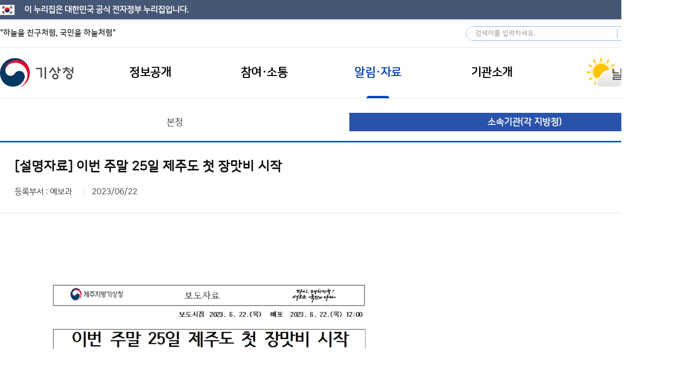

--- FILE ---
content_type: text/css
request_url: https://www.kma.go.kr/kma/resources/css/reset-light.css
body_size: 4172
content:
@charset "utf-8"; /* * @ RESET CSS * */ 
/*
@font-face {
	font-family: 'sc3';
	font-style: normal;
	font-weight: normal;
	src: local(※),
		url('../fonts/S-CoreDream-3Light.eot'),
		url('../fonts/S-CoreDream-3Light.woff') format('woff'),
		url('../fonts/S-CoreDream-3Light.otf') format('opentype'),
		url('../fonts/S-CoreDream-3Light.eot?#iefix') format('embedded-opentype'),
		url('../fonts/S-CoreDream-3Light.woff2') format('woff2'),
		url('../fonts/S-CoreDream-3Light.ttf') format('truetype');
}
@font-face {
	font-family: 'sc5';
	font-style: normal;
	font-weight: normal;
	src: local(※),
		url('../fonts/scdream5-webfont.eot'),
		url('../fonts/scdream5-webfont.woff') format('woff'),
		url('../fonts/scdream5-webfont.otf') format('opentype'),
		url('../fonts/scdream5-webfont.eot?#iefix') format('embedded-opentype'),
		url('../fonts/scdream5-webfont.woff2') format('woff2'),
		url('../fonts/scdream5-webfont.ttf') format('truetype');
}
@font-face {
	font-family: 'sc8';
	font-style: normal;
	font-weight: normal;
	src: local(※),
		url('../fonts/S-CoreDream-8Heavy.eot'),
		url('../fonts/S-CoreDream-8Heavy.woff') format('woff'),
		url('../fonts/S-CoreDream-8Heavy.otf') format('opentype'),
		url('../fonts/S-CoreDream-8Heavy.eot?#iefix') format('embedded-opentype'),
		url('../fonts/S-CoreDream-8Heavy.woff2') format('woff2'),
		url('../fonts/S-CoreDream-8Heavy.ttf') format('truetype');
}
@font-face {
  font-family: 'title_b';
  font-style: normal;
  font-weight: 300;
  src: local('../fonts/Title_Bold'), 
    url('../fonts/Title_Bold.eot'),
    url('../fonts/Title_Bold.eot?#iefix') format('embedded-opentype'), 
    url('../fonts/Title_Bold.woff') format('woff'), 
    url('../fonts/Title_Bold.ttf') format('truetype'); 
}
@font-face {
  font-family: 'title_l';
  font-style: normal;
  font-weight: 300;
  src: local('../fonts/Title_Light'), 
    url('../fonts/Title_Light.eot'), 
    url('../fonts/Title_Light.eot?#iefix') format('embedded-opentype'), 
    url('../fonts/Title_Light.woff') format('woff'), 
    url('../fonts/Title_Light.ttf') format('truetype'); 
}
@font-face {
  font-family: 'nsr_l';
  font-style: normal;
  font-weight: 300;
  src: local('../fonts/NanumSquareRoundL'), 
    url('../fonts/NanumSquareRoundL.eot'), 
    url('../fonts/NanumSquareRoundL.eot?#iefix') format('embedded-opentype'), 
    url('../fonts/NanumSquareRoundL.woff2') format('woff2'),
    url('../fonts/NanumSquareRoundL.woff') format('woff'), 
    url('../fonts/NanumSquareRoundL.ttf') format('truetype');
}*/
@font-face {
	font-family: 'nsr_r';
	font-style: normal;
	font-weight: normal;
	src: local(※),
		url('../fonts/NanumSquareRoundR.eot'),
		url('../fonts/NanumSquareRoundR.woff') format('woff'),
		url('../fonts/NanumSquareRoundR.otf') format('opentype'),
		url('../fonts/NanumSquareRoundR.eot?#iefix') format('embedded-opentype'),
		url('../fonts/NanumSquareRoundR.woff2') format('woff2'),
		url('../fonts/NanumSquareRoundR.ttf') format('truetype');
}
/*
@font-face {
	font-family: 'nsr_b';
	font-style: normal;
	font-weight: normal;
	src: local(※),
		url('../fonts/NanumSquareRoundB.eot'),
		url('../fonts/NanumSquareRoundB.woff') format('woff'),
		url('../fonts/NanumSquareRoundB.otf') format('opentype'),
		url('../fonts/NanumSquareRoundB.eot?#iefix') format('embedded-opentype'),
		url('../fonts/NanumSquareRoundB.woff2') format('woff2'),
		url('../fonts/NanumSquareRoundB.ttf') format('truetype');
}
@font-face {
	font-family: 'nsr_eb';
	font-style: normal;
	font-weight: normal;
	src: local(※),
		url('../fonts/NanumSquareRoundEB.eot'),
		url('../fonts/NanumSquareRoundEB.woff') format('woff'),
		url('../fonts/NanumSquareRoundEB.otf') format('opentype'),
		url('../fonts/NanumSquareRoundEB.eot?#iefix') format('embedded-opentype'),
		url('../fonts/NanumSquareRoundEB.woff2') format('woff2'),
		url('../fonts/NanumSquareRoundEB.ttf') format('truetype');
}
@font-face {
	font-family: 'noto_l';
	font-style: normal;
	font-weight: normal;
	src: local(※),
		url('../fonts/NotoSans-Light.eot'),
		url('../fonts/NotoSans-Light.woff') format('woff'),
		url('../fonts/NotoSans-Light.otf') format('opentype'),
		url('../fonts/NotoSans-Light.eot?#iefix') format('embedded-opentype'),
		url('../fonts/NotoSans-Light.woff2') format('woff2'),
		url('../fonts/NotoSans-Light.ttf') format('truetype');
}
*/
html, body, div, p, span, strong, b, em, iframe, pre, 
h1, h2, h3, h4, h5, h6, 
img, dl, dt, dd, 
fieldset, form, legend, label, table, caption, thead, tbody, tfoot, tr, th, td, button,
ul, ol, li, a, input, select, textarea {margin: 0;padding: 0; border: 0 none;     font-family: 'nsr_r', MalgunGothic, '맑은 고딕', '돋움', Dotum, AppleGothic, Sans-serif, Arial;
 font-size:17px;} 
li, li span, li strong, li p {font-size:17px;}


body { font-family: 'nsr_r', MalgunGothic, '맑은 고딕', '돋움', Dotum, AppleGothic, Sans-serif, Arial;
 font-size: 17px; line-height: 1.5; color: #111; } 
* {-webkit-font-smoothing: antialiased;
-moz-osx-font-smoothing: grayscale;}
legend,hr,caption {position: absolute;overflow: hidden;width: 1px !important;height:1px !important;margin: -1px !important;line-height: 0 !important;border: 0;clip: rect(0 0 0 0); font-size:0;}
button { border: none; cursor: pointer; }
input[type='submit'],input[type='button'] {cursor:pointer;}
ul, ol, li {list-style: none; word-break: break-all;} 
em, address {font-style: normal;} 
img {border: 0 none; font-size: 0;line-height: 0;} 
sup {position: relative;top: 2px;font-size: 11px;line-height: 100%;} 
textarea {box-sizing: border-box; resize: none; border: 1px solid #dfdfdf; padding:5px;}
table {border-collapse: collapse; border-spacing:0; } 
caption {overflow: hidden;width: 0;height: 0;font-size: 0; line-height: 0;} 
th, td { vertical-align: middle;/* white-space: nowrap */} 
p {line-height:1.6em;}


a {color: #3A3A3A; text-decoration: none; line-height: 1;} 
a:hover, a:active {outline: none;} 
*, html {box-sizing: border-box; -webkit-box-sizing: border-box; -moz-box-sizing: border-box; } 
*, *:before, *:after {box-sizing: border-box;-webkit-box-sizing: border-box; -moz-box-sizing: border-box;}

/* HTML5 display-role reset for older browsers */ 
article, aside, details, figcaption, figure, footer, header, hgroup, menu, nav, section { display: block; }

/* *:focus {outline:2px solid red;} */

/* display, clear */
.clear:after{content:'';clear:both;display:block;}
.dis_none{display:none;}
.mimeTypes .group{text-indent: -999em; display: block; background: url(/kma/resources/images/common/icon_download.png) center no-repeat; height: 50px;}
.mimeTypes .zip{text-indent: -999em; display: block; background: url(/kma/resources/images/common/icon_zip.png) center no-repeat; height: 50px;}
.mimeTypes .ppt{text-indent: -999em; display: block; background: url(/kma/resources/images/common/icon_ppt.png) center no-repeat; height: 50px;}
.mimeTypes .pptx{text-indent: -999em; display: block; background: url(/kma/resources/images/common/icon_pptx.png) center no-repeat; height: 50px;}
.mimeTypes .doc{text-indent: -999em; display: block; background: url(/kma/resources/images/common/icon_doc.png) center no-repeat; height: 50px;}
.mimeTypes .docx{text-indent: -999em; display: block; background: url(/kma/resources/images/common/icon_docx.png) center no-repeat; height: 50px;}
.mimeTypes .xls{text-indent: -999em; display: block; background: url(/kma/resources/images/common/icon_xls.png) center no-repeat; height: 50px;}
.mimeTypes .xlsx{text-indent: -999em; display: block; background: url(/kma/resources/images/common/icon_xls.png) center no-repeat; height: 50px;}
.mimeTypes .png{text-indent: -999em; display: block; background: url(/kma/resources/images/common/icon_png.png) center no-repeat; height: 50px;}
.mimeTypes .hwp{text-indent: -999em; display: block; background: url(/kma/resources/images/common/icon_hwp.png) center no-repeat; height: 50px;}
.mimeTypes .hwpx{text-indent: -999em; display: block; background: url(/kma/resources/images/common/icon_hwpx.png) center no-repeat; height: 50px;}
.mimeTypes .jpg{text-indent: -999em; display: block; background: url(/kma/resources/images/common/icon_jpg.png) center no-repeat; height: 50px;}
.mimeTypes .pdf{text-indent: -999em; display: block; background: url(/kma/resources/images/common/icon_pdf.png) center no-repeat; height: 50px;}
.blind{position: absolute;overflow: hidden;width: 1px !important;height:1px !important;margin: -1px !important;line-height: 0 !important;border: 0;clip: rect(0 0 0 0); font-size:0;}
.bbs_list a:focus, .bbs_paging a:focus {outline: 2px dashed;}
.mimeTypes a:focus span {outline : 2px dashed #000;}
.inblock{display:inline-block;}
.dpib{display:inline-block;}
.dpib_i{display:inline-block !important;}
.dpb{display:block;}
.block{display:block;}
.text_blind,.text_blind>*{text-indent:-999em;}
.nobg {background:none !important;}
.underline {text-decoration:underline;}
.underline_red {border-bottom:1px solid #e6383a ;}
.show_ib {display:inline-block;}
.show {display:block;}
.hide {display:none;}
.phone_hide {position: absolute; width: 1px; height: 1px; padding: 0; margin: -1px; overflow: hidden; clip: rect(0, 0, 0, 0); white-space: nowrap; border: 0;}
.overflow { overflow:hidden; }

/* -------------------------- */
/* float */
.ofh{overflow:hidden;}
.fl{float:left;}
.fr{float:right;}
/* -------------------------- */
/* skip_nav */
.skip_nav{position:relative;width:100%;z-index:99999;}
.skip_nav a{position:absolute;left:0;top:-1000px;display:block;width:100%;padding:10px 0 14px; font-style:normal; font-variant:normal;text-align:center;font-size:13px; font-family:'nsr_b';color:#ffffff;background:#4e90d0;outline: 2px dashed #FF0000;}
.skip_nav a:active,
.skip_nav a:focus{top:0;text-decoration:none;color:#ffffff;}

/* -------------------------- */
/* align */
.tal_r {text-align:right;}
.tal_r_i {text-align:right !important;}
.tal_l {text-align:left;}
.tal_l_i {text-align:left !important;}
.tal_c {text-align:center;}
.tal_c_i {text-align:center !important;}
.val_t {vertical-align:top;}
.val_m, .val_m > * {vertical-align:middle;}
.val_b {vertical-align:bottom;}
.fl_l  {float:left;}
.fl_r  {float:right;}
.cl_l  {clear:left;}
.cl_r  {clear:right;}
.pos_a {position:absolute;}
.pos_r {position:relative;}


.fw_b {font-family:'nsr_eb';}
.fw_b_i {font-weight:bold !important;}

.imgmax100 img {max-width:100%;}
/* -------------------------- */
.lh10 {line-height:1;}
.lh11 {line-height:1.1;}
.lh12 {line-height:1.2;}
.lh13 {line-height:1.3;}
.lh14 {line-height:1.4;}
.lh15 {line-height:1.5;}
.lh16 {line-height:1.6;}
.lh17 {line-height:1.7;}
.lh18 {line-height:1.8;}
.lh19 {line-height:1.9;}
.lh20 {line-height:2;}
.lh21 {line-height:2.1;}
.lh22 {line-height:2.2;}
.lh23 {line-height:2.3;}
.lh24 {line-height:2.4;}
.lh25 {line-height:2.5;}
.lh26 {line-height:2.6;}
.lh27 {line-height:2.7;}
.lh28 {line-height:2.8;}
.lh29 {line-height:2.9;}
.lh30 {line-height:3;}
.lh24px_i {line-height:24px !important;}
.lh36px_i {line-height:36px !important;}
/* -------------------------- */
.fs9 {font-size:9px;}
.fs10 {font-size:10px;}
.fs11 {font-size:11px;}
.fs12 {font-size:12px;}
.fs13 {font-size:13px;}
.fs14 {font-size:14px;}
.fs15 {font-size:15px;}
.fs16 {font-size:16px;}
.fs17 {font-size:17px;}
.fs17_i {font-size:17px !important;}
.fs18 {font-size:18px;}
.fs19 {font-size:19px;}
.fs20 {font-size:20px;}
.fs21 {font-size:21px;}
.fs22 {font-size:22px;}
.fs23 {font-size:23px;}
.fs24 {font-size:24px;}
.fs25 {font-size:25px;}
.fs26 {font-size:26px;}
.fs27 {font-size:27px;}
.fs28 {font-size:28px;}
.fs29 {font-size:29px;}
.fs30 {font-size:30px;}
.fs35 {font-size:35px;}
.fs40 {font-size:40px;}
.fs48 {font-size:48px;}
.fs48_i {font-size:48px !important;}
.fs50 {font-size:50px;}

/* -------------------------- */
.w50p{width:50%;}
.w100p{width:100%;}

.wp10 {width:10%} .wp15 {width:15%} .wp20 {width:20%} .wp25 {width:25%} .wp30 {width:30%} .wp35 {width:35%}
.wp40 {width:40%;}
.wp50 {width:50%;}
.wp60 {width:60%;}
.wp70 {width:70%;}
.wp80 {width:80%;}
.wp90 {width:90%;}
.wp100 {width:100%;}
.wp100i {width:100% !important;}
.wx5 {width:5px;}
.wx10 {width:10px;}
.wx15 {width:15px;}
.wx20 {width:20px;}
.wx30 {width:30px;}
.wx40 {width:40px;}
.wx50 {width:50px;}
.wx60 {width:60px;}
.wx70 {width:70px;}
.wx80 {width:80px;}
.wx90 {width:90px;}
.wx100 {width:100px;}
.wx110 {width:110px;}
.wx120 {width:120px;}
.wx130 {width:130px;}
.wx140 {width:140px;}
.wx150 {width:150px;}
.wx160 {width:160px;}
.wx170 {width:170px;}
.wx180 {width:180px;}
.wx190 {width:190px;}
.wx200 {width:200px;}
.wx245 {width:245px;}
.wx250 {width:250px;}
.wx280 {width:280px;}
.wx300 {width:300px;}
.wx480 {width:480px;}

.wx30 {width:30px;} .wx45 {width:45px;} .wx48 {width:48px;} .wx50 {width:50px;} 
.wx55 {width:55px;} .wx60 {width:60px;} .wx62 {width:62px;} .wx65 {width:65px;} 
.wx70 {width:70px;} .wx75 {width:75px;} .wx80 {width:80px;} .wx85 {width:85px;} 
.wx90 {width:90px;} .wx95 {width:95px;} .wx100 {width:100px;} .wx105 {width:105px;} .wx110 {width:110px;} .wx120 {width:120px;} .wx130 {width:130px;} 
.wx135 {width:135px;} .wx150 {width:150px;} .wx160 {width:160px;} .wx180 {width:180px;} .wx190 {width:190px;} .wx200 {width:200px;} .wx205 {width:205px;} 
.wx250 {width:250px;} .wx255 {width:255px;} .wx270 {width:270px;} .wx280 {width:280px;} .wx300 {width:300px;} .wx340 {width:340px;} .wx400 {width:400px;} 
.wx450 {width:450px;} .wx500 {width:500px;}

/* -------------------------- */
/* margin & padding */
.mg_0a {margin:0 auto;}
.mg_0a_i {margin:0 auto !important;}

.pd0   {padding:0;}
.mg0   {margin:0;}

.mgl-1 {margin-left:-1px;}
.mgl-2 {margin-left:-2px;}
.mgl-3 {margin-left:-3px;}
.mgl-4 {margin-left:-4px;}
.mgl-5 {margin-left:-5px;}
.mgl1  {margin-left:1px;}
.mgl2  {margin-left:2px;}
.mgl3  {margin-left:3px;}
.mgl4  {margin-left:4px;}
.mgl5  {margin-left:5px;}
.mgl6  {margin-left:6px;}
.mgl7  {margin-left:7px;}
.mgl8  {margin-left:8px;}
.mgl9  {margin-left:9px;}
.mgl10 {margin-left:10px;}
.mgl10_i {margin-left:10px !important;}
.mgl10 {margin-left:10px;}
.mgl11 {margin-left:11px;}
.mgl12 {margin-left:12px;}
.mgl13 {margin-left:13px;}
.mgl14 {margin-left:14px;}
.mgl15 {margin-left:15px;}
.mgl16 {margin-left:16px;}
.mgl17 {margin-left:17px;}
.mgl18 {margin-left:18px;}
.mgl19 {margin-left:19px;}
.mgl20 {margin-left:20px;}
.mgl21 {margin-left:21px;}
.mgl22 {margin-left:22px;}
.mgl23 {margin-left:23px;}
.mgl24 {margin-left:24px;}
.mgl25 {margin-left:25px;}
.mgl26 {margin-left:26px;}
.mgl27 {margin-left:27px;}
.mgl28 {margin-left:28px;}
.mgl29 {margin-left:29px;}
.mgl30 {margin-left:30px;}
.mgl35 {margin-left:35px;}
.mgl40 {margin-left:40px;}
.mgl45 {margin-left:45px;}
.mgl50 {margin-left:50px;}
.mgl55 {margin-left:55px;}
.mgl100 {margin-left:100px;}

.mgr0_i  {margin-right:0 !important;}
.mgr1  {margin-right:1px;}
.mgr2  {margin-right:2px;}
.mgr3  {margin-right:3px;}
.mgr4  {margin-right:4px;}
.mgr5  {margin-right:5px;}
.mgr6  {margin-right:6px;}
.mgr7  {margin-right:7px;}
.mgr8  {margin-right:8px;}
.mgr9  {margin-right:9px;}
.mgr10 {margin-right:10px;}
.mgr10_i {margin-right:10px !important;}
.mgr11 {margin-right:11px;}
.mgr12 {margin-right:12px;}
.mgr13 {margin-right:13px;}
.mgr14 {margin-right:14px;}
.mgr15 {margin-right:15px;}
.mgr16 {margin-right:16px;}
.mgr17 {margin-right:17px;}
.mgr18 {margin-right:18px;}
.mgr19 {margin-right:19px;}
.mgr20 {margin-right:20px;}
.mgr21 {margin-right:21px;}
.mgr22 {margin-right:22px;}
.mgr23 {margin-right:23px;}
.mgr24 {margin-right:24px;}
.mgr25 {margin-right:25px;}
.mgr26 {margin-right:26px;}
.mgr27 {margin-right:27px;}
.mgr28 {margin-right:28px;}
.mgr29 {margin-right:29px;}
.mgr30 {margin-right:30px;}
.mgr35 {margin-right:35px;}
.mgr40 {margin-right:40px;}
.mgr45 {margin-right:45px;}
.mgr50 {margin-right:50px;}
.mgr55 {margin-right:55px;}
.mgr60 {margin-right:60px;}
.mgr70 {margin-right:70px;}
.mgr80 {margin-right:80px;}
.mgr90 {margin-right:90px;}
.mgr100 {margin-right:100px;}

.mgt1m {margin-top:-1px;}
.mgt2m {margin-top:-2px;}
.mgt3m {margin-top:-3px;}
.mgt4m {margin-top:-4px;}
.mgt5m {margin-top:-5px;}
.mgt0  {margin-top:0;}
.mgt0i  {margin-top:0 !important;}
.mgt1  {margin-top:1px;}
.mgt2  {margin-top:2px;}
.mgt3  {margin-top:3px;}
.mgt4  {margin-top:4px;}
.mgt5  {margin-top:5px;}
.mgt5i  {margin-top:5px !important;}
.mgt6  {margin-top:6px;}
.mgt7  {margin-top:7px;}
.mgt8  {margin-top:8px;}
.mgt9  {margin-top:9px;}
.mgt10 {margin-top:10px;}
.mgt10i {margin-top:10px !important;}
.mgt11 {margin-top:11px;}
.mgt12 {margin-top:12px;}
.mgt13 {margin-top:13px;}
.mgt14 {margin-top:14px;}
.mgt15 {margin-top:15px;}
.mgt16 {margin-top:16px;}
.mgt17 {margin-top:17px;}
.mgt18 {margin-top:18px;}
.mgt19 {margin-top:19px;}
.mgt20 {margin-top:20px;}
.mgt21 {margin-top:21px;}
.mgt22 {margin-top:22px;}
.mgt23 {margin-top:23px;}
.mgt24 {margin-top:24px;}
.mgt25 {margin-top:25px;}
.mgt26 {margin-top:26px;}
.mgt27 {margin-top:27px;}
.mgt28 {margin-top:28px;}
.mgt29 {margin-top:29px;}
.mgt30 {margin-top:30px;}
.mgt30i {margin-top:30px !important;}
.mgt31 {margin-top:31px;}
.mgt32 {margin-top:32px;}
.mgt34 {margin-top:34px;}
.mgt35 {margin-top:35px;}
.mgt37 {margin-top:37px;}
.mgt40 {margin-top:40px;}
.mgt42 {margin-top:42px;}
.mgt44 {margin-top:44px;}
.mgt45 {margin-top:45px;}
.mgt46 {margin-top:46px;}
.mgt48 {margin-top:48px;}
.mgt50 {margin-top:50px;}
.mgt51 {margin-top:51px;}
.mgt53 {margin-top:53px;}
.mgt55 {margin-top:55px;}
.mgt56 {margin-top:56px;}
.mgt57 {margin-top:57px;}
.mgt60 {margin-top:60px;}
.mgt61 {margin-top:61px;}
.mgt64 {margin-top:64px;}
.mgt66 {margin-top:66px;}
.mgt67 {margin-top:67px;}
.mgt70 {margin-top:70px;}
.mgt72 {margin-top:72px;}
.mgt74 {margin-top:74px;}
.mgt76 {margin-top:76px;}
.mgt80 {margin-top:80px;}
.mgt85 {margin-top:85px;}
.mgt90 {margin-top:90px;}
.mgt100 {margin-top:100px;}
.mgt110 {margin-top:110px;}
.mgt111 {margin-top:111px;}
.mgt120 {margin-top:120px;}
.mgt130 {margin-top:130px;}
.mgt140 {margin-top:140px;}
.mgt150 {margin-top:150px;}

.mgb1  {margin-bottom:1px;}
.mgb2  {margin-bottom:2px;}
.mgb3  {margin-bottom:3px;}
.mgb4  {margin-bottom:4px;}
.mgb5  {margin-bottom:5px;}
.mgb6  {margin-bottom:6px;}
.mgb7  {margin-bottom:7px;}
.mgb8  {margin-bottom:8px;}
.mgb9  {margin-bottom:9px;}
.mgb10 {margin-bottom:10px;}
.mgb11 {margin-bottom:11px;}
.mgb12 {margin-bottom:12px;}
.mgb13 {margin-bottom:13px;}
.mgb14 {margin-bottom:14px;}
.mgb15 {margin-bottom:15px;}
.mgb16 {margin-bottom:16px;}
.mgb17 {margin-bottom:17px;}
.mgb18 {margin-bottom:18px;}
.mgb19 {margin-bottom:19px;}
.mgb20 {margin-bottom:20px;}
.mgb21 {margin-bottom:21px;}
.mgb22 {margin-bottom:22px;}
.mgb23 {margin-bottom:23px;}
.mgb24 {margin-bottom:24px;}
.mgb25 {margin-bottom:25px;}
.mgb26 {margin-bottom:26px;}
.mgb27 {margin-bottom:27px;}
.mgb28 {margin-bottom:28px;}
.mgb29 {margin-bottom:29px;}
.mgb30 {margin-bottom:30px;}
.mgb35 {margin-bottom:35px;}
.mgb40 {margin-bottom:40px;}
.mgb45 {margin-bottom:45px;}
.mgb50 {margin-bottom:50px;}
.mgb55 {margin-bottom:55px;}

.pd0x10 {padding:0 10px;}
.pd0x10i {padding:0 10px !important;}
.pd10x0 {padding:10px 0; }
.pd10x0i {padding:10px 0 !important; }
.pd10 {padding:10px;}
.pd10i {padding:10px !important;}
.pd20 {padding:20px;}
.pd20i {padding:20px !important;}
.pd30 {padding:30px;}
.pd30i {padding:30px !important;}
.pd40 {padding:40px;}
.pd50 {padding:50px;}
.pd50i {padding:50px !important;}
.pdl1  {padding-left:1px;}
.pdl2  {padding-left:2px;}
.pdl3  {padding-left:3px;}
.pdl4  {padding-left:4px;}
.pdl5  {padding-left:5px;}
.pdl5i {padding-left:5px !important;}
.pdl6  {padding-left:6px;}
.pdl7  {padding-left:7px;}
.pdl8  {padding-left:8px;}
.pdl9  {padding-left:9px;}
.pdl10 {padding-left:10px;}
.pdl10i {padding-left:10px !important;}
.pdl11 {padding-left:11px;}
.pdl12 {padding-left:12px;}
.pdl13 {padding-left:13px;}
.pdl14 {padding-left:14px;}
.pdl15 {padding-left:15px;}
.pdl15i {padding-left:15px !important;}
.pdl16 {padding-left:16px;}
.pdl17 {padding-left:17px;}
.pdl18 {padding-left:18px;}
.pdl19 {padding-left:19px;}
.pdl20 {padding-left:20px;}
.pdl20i {padding-left:20px !important;}
.pdl21 {padding-left:21px;}
.pdl22 {padding-left:22px;}
.pdl23 {padding-left:23px;}
.pdl24 {padding-left:24px;}
.pdl25 {padding-left:25px;}
.pdl26 {padding-left:26px;}
.pdl27 {padding-left:27px;}
.pdl28 {padding-left:28px;}
.pdl29 {padding-left:29px;}
.pdl30 {padding-left:30px;}
.pdl30i {padding-left:30px !important;}
.pdl35 {padding-left:35px;}
.pdl40 {padding-left:40px;}
.pdl45 {padding-left:45px;}
.pdl50 {padding-left:50px;}
.pdl55 {padding-left:55px;}
.pdl65 {padding-left:65px;}
.pdl80{padding-left:80px;}
.pdl90{padding-left:90px;}
.pdl100{padding-left:100px;}
.pdl120{padding-left:120px;}
.pdl160{padding-left:160px;}
.pdl180{padding-left:180px;}
.pdl180_i{padding-left:180px !important;}
.pdl200{padding-left:200px;}
.pdl260 {padding-left:260px;}

.pdr1  {padding-right:1px;}
.pdr2  {padding-right:2px;}
.pdr3  {padding-right:3px;}
.pdr4  {padding-right:4px;}
.pdr5  {padding-right:5px;}
.pdr6  {padding-right:6px;}
.pdr7  {padding-right:7px;}
.pdr8  {padding-right:8px;}
.pdr9  {padding-right:9px;}
.pdr10 {padding-right:10px;}
.pdr11 {padding-right:11px;}
.pdr12 {padding-right:12px;}
.pdr13 {padding-right:13px;}
.pdr14 {padding-right:14px;}
.pdr15 {padding-right:15px;}
.pdr16 {padding-right:16px;}
.pdr17 {padding-right:17px;}
.pdr18 {padding-right:18px;}
.pdr19 {padding-right:19px;}
.pdr20 {padding-right:20px;}
.pdr20i {padding-right:20px !important;}
.pdr21 {padding-right:21px;}
.pdr22 {padding-right:22px;}
.pdr23 {padding-right:23px;}
.pdr24 {padding-right:24px;}
.pdr25 {padding-right:25px;}
.pdr26 {padding-right:26px;}
.pdr27 {padding-right:27px;}
.pdr28 {padding-right:28px;}
.pdr29 {padding-right:29px;}
.pdr30 {padding-right:30px;}
.pdr35 {padding-right:35px;}
.pdr40 {padding-right:40px;}
.pdr45 {padding-right:45px;}
.pdr50 {padding-right:50px;}
.pdr55 {padding-right:55px;}
.pdr60 {padding-right:60px;}
.pdr70 {padding-right:70px;}
.pdr80 {padding-right:80px;}
.pdr90 {padding-right:90px;}
.pdr100 {padding-right:100px;}
.pdr150 {padding-right:150px;}
.pdr167 {padding-right:167px;}
.pdr200 {padding-right:200px;}
.pdr250 {padding-right:250px;}

.pdt1  {padding-top:1px;}
.pdt2  {padding-top:2px;}
.pdt3  {padding-top:3px;}
.pdt4  {padding-top:4px;}
.pdt5  {padding-top:5px;}
.pdt6  {padding-top:6px;}
.pdt7  {padding-top:7px;}
.pdt8  {padding-top:8px;}
.pdt9  {padding-top:9px;}
.pdt10 {padding-top:10px;}
.pdt11 {padding-top:11px;}
.pdt12 {padding-top:12px;}
.pdt13 {padding-top:13px;}
.pdt14 {padding-top:14px;}
.pdt15 {padding-top:15px;}
.pdt16 {padding-top:16px;}
.pdt17 {padding-top:17px;}
.pdt18 {padding-top:18px;}
.pdt19 {padding-top:19px;}
.pdt20 {padding-top:20px;}
.pdt21 {padding-top:21px;}
.pdt22 {padding-top:22px;}
.pdt23 {padding-top:23px;}
.pdt24 {padding-top:24px;}
.pdt25 {padding-top:25px;}
.pdt26 {padding-top:26px;}
.pdt27 {padding-top:27px;}
.pdt28 {padding-top:28px;}
.pdt29 {padding-top:29px;}
.pdt30 {padding-top:30px;}
.pdt30i {padding-top:30px !important;;}
.pdt35 {padding-top:35px;}
.pdt40 {padding-top:40px;}
.pdt45 {padding-top:45px;}
.pdt50 {padding-top:50px;}
.pdt50i {padding-top:50px !important;}
.pdt55 {padding-top:55px;}
.pdt60 {padding-top:60px;}
.pdt70 {padding-top:70px;}
.pdt70i {padding-top:70px !important;}
.pdt80 {padding-top:80px;}
.pdt90 {padding-top:90px;}
.pdt100 {padding-top:100px;}
.pdt100i {padding-top:100px !important;}

.pdb1  {padding-bottom:1px;}
.pdb2  {padding-bottom:2px;}
.pdb3  {padding-bottom:3px;}
.pdb4  {padding-bottom:4px;}
.pdb5  {padding-bottom:5px;}
.pdb6  {padding-bottom:6px;}
.pdb7  {padding-bottom:7px;}
.pdb8  {padding-bottom:8px;}
.pdb9  {padding-bottom:9px;}
.pdb10 {padding-bottom:10px;}
.pdb11 {padding-bottom:11px;}
.pdb12 {padding-bottom:12px;}
.pdb13 {padding-bottom:13px;}
.pdb14 {padding-bottom:14px;}
.pdb15 {padding-bottom:15px;}
.pdb16 {padding-bottom:16px;}
.pdb17 {padding-bottom:17px;}
.pdb18 {padding-bottom:18px;}
.pdb19 {padding-bottom:19px;}
.pdb20 {padding-bottom:20px;}
.pdb21 {padding-bottom:21px;}
.pdb22 {padding-bottom:22px;}
.pdb23 {padding-bottom:23px;}
.pdb24 {padding-bottom:24px;}
.pdb25 {padding-bottom:25px;}
.pdb26 {padding-bottom:26px;}
.pdb27 {padding-bottom:27px;}
.pdb28 {padding-bottom:28px;}
.pdb29 {padding-bottom:29px;}
.pdb30 {padding-bottom:30px;}
.pdb30i {padding-bottom:30px !important;;}
.pdb35 {padding-bottom:35px;}
.pdb40 {padding-bottom:40px;}
.pdb45 {padding-bottom:45px;}
.pdb50 {padding-bottom:50px;}
.pdt50i {padding-bottom:50px !important;}
.pdb55 {padding-bottom:55px;}
.pdb100 {padding-bottom:100px;}
.pdt100i {padding-bottom:100px !important;}
/* -------------------------- */

.gap5 {margin-top:5px;}
.gap10 {margin-top:10px;}
.gap15 {margin-top:15px;}
.gap20 {margin-top:20px;}
.gap25 {margin-top:25px;}
.gap30 {margin-top:30px;}
.gap40 {margin-top:40px;}
.gap50 {margin-top:50px;}
.gap60 {margin-top:60px;}
.gap70 {margin-top:70px;}
.gap80 {margin-top:80px;}
.gap90 {margin-top:90px;}
.gap100 {margin-top:100px;}
.gap150 {margin-top:150px;}
.gap200 {margin-top:200px;}
.gap300 {margin-top:300px;}
@media only screen and (max-width:768px){
	.gap30 {margin-top:20px;}
	.gap40 {margin-top:30px;}
	.gap50 {margin-top:30px;}
	.gap60 {margin-top:30px;}
	.gap70 {margin-top:30px;}
	.gap80 {margin-top:40px;}
	.gap90 {margin-top:40px;}
	.gap100 {margin-top:50px;}

	.mgt50 {margin-top:30px;}
	.mgt60 {margin-top:40px;}
	.mgt70 {margin-top:50px;}
	.mgt80 {margin-top:50px;}
	.mgt90 {margin-top:60px;}
	.mgt100 {margin-top:60px;}
	
	.mgb5mb {margin-bottom:5px;}
}

.wx5,.wx10,.wx15,.wx20,.wx30,.wx40,.wx50,.wx60,.wx70,.wx80,.wx90,.wx100,.wx110,.wx120,.wx130,.wx140,.wx150,.wx160,.wx170,.wx180,.wx190,.wx200,.wx245,.wx250,.wx280,.wx300,.wx480 {max-width:100%;}
